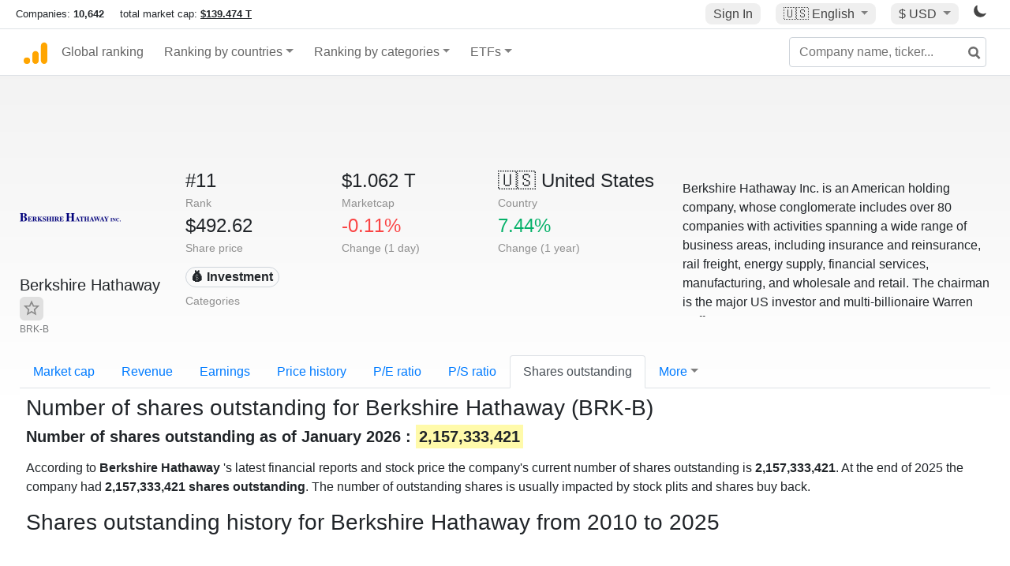

--- FILE ---
content_type: text/html; charset=UTF-8
request_url: https://companiesmarketcap.com/berkshire-hathaway/shares-outstanding/
body_size: 10623
content:
<!DOCTYPE html>
<html lang="en-US">
<head>
<title>Berkshire Hathaway  (BRK-B) - Shares outstanding</title>
<meta charset="utf-8"/>
<link rel="shortcut icon" href="https://companiesmarketcap.com/favicon.ico" type="image/x-icon">
<link rel="apple-touch-icon" sizes="57x57" href="/img/icons/apple-icon-57x57.png">
<link rel="apple-touch-icon" sizes="60x60" href="/img/icons/apple-icon-60x60.png">
<link rel="apple-touch-icon" sizes="72x72" href="/img/icons/apple-icon-72x72.png">
<link rel="apple-touch-icon" sizes="76x76" href="/img/icons/apple-icon-76x76.png">
<link rel="apple-touch-icon" sizes="114x114" href="/img/icons/apple-icon-114x114.png">
<link rel="apple-touch-icon" sizes="120x120" href="/img/icons/apple-icon-120x120.png">
<link rel="apple-touch-icon" sizes="144x144" href="/img/icons/apple-icon-144x144.png">
<link rel="apple-touch-icon" sizes="152x152" href="/img/icons/apple-icon-152x152.png">
<link rel="apple-touch-icon" sizes="180x180" href="/img/icons/apple-icon-180x180.png">
<link rel="icon" type="image/png" sizes="192x192" href="/img/icons/android-icon-192x192.png">
<link rel="icon" type="image/png" sizes="32x32" href="/img/icons/favicon-32x32.png">
<link rel="icon" type="image/png" sizes="96x96" href="/img/icons/favicon-96x96.png">
<link rel="icon" type="image/png" sizes="16x16" href="/img/icons/favicon-16x16.png">
<link rel="manifest" href="/img/icons/manifest.json">
<link rel="alternate" hreflang="de" href="https://companiesmarketcap.com/de/berkshire-hathaway/ausstehende-aktien/" />
<link rel="alternate" hreflang="fr" href="https://companiesmarketcap.com/fr/berkshire-hathaway/actions-en-circulation/" />
<link rel="alternate" hreflang="en-US" href="https://companiesmarketcap.com/berkshire-hathaway/shares-outstanding/" />
<link rel="alternate" hreflang="en-IE" href="https://companiesmarketcap.com/eur/berkshire-hathaway/shares-outstanding/" />
<link rel="alternate" hreflang="en-IN" href="https://companiesmarketcap.com/inr/berkshire-hathaway/shares-outstanding/" />
<link rel="alternate" hreflang="en-GB" href="https://companiesmarketcap.com/gbp/berkshire-hathaway/shares-outstanding/" />
<link rel="alternate" hreflang="en-CA" href="https://companiesmarketcap.com/cad/berkshire-hathaway/shares-outstanding/" />
<link rel="alternate" hreflang="en-AU" href="https://companiesmarketcap.com/aud/berkshire-hathaway/shares-outstanding/" />
<link rel="alternate" hreflang="en-NZ" href="https://companiesmarketcap.com/nzd/berkshire-hathaway/shares-outstanding/" />
<link rel="alternate" hreflang="en-HK" href="https://companiesmarketcap.com/hkd/berkshire-hathaway/shares-outstanding/" />
<link rel="alternate" hreflang="en-SG" href="https://companiesmarketcap.com/sgd/berkshire-hathaway/shares-outstanding/" />
<link rel="canonical" href="https://companiesmarketcap.com/berkshire-hathaway/shares-outstanding/" />
<meta property="og:url" content="https://companiesmarketcap.com/berkshire-hathaway/shares-outstanding/" />
<meta name="robots" content="INDEX,FOLLOW" />
<meta name="msapplication-TileColor" content="#ffffff">
<meta name="msapplication-TileImage" content="/img/icons/ms-icon-144x144.png">
<meta name="theme-color" content="#ffffff">
<meta name="viewport" content="width=device-width, initial-scale=1.0">
<meta http-equiv="content-language" content="en-US">
<meta property="og:title" content="Berkshire Hathaway  (BRK-B) - Shares outstanding"><meta property="og:type" content="website" />
<meta property="og:description" content="Current and historical shares outstanding count for Berkshire Hathaway  (BRK-B).">
<meta property="og:image" content="https://companiesmarketcap.com/logo.png">
<meta name="description" content="Current and historical shares outstanding count for Berkshire Hathaway  (BRK-B).">
<link rel="stylesheet" type="text/css" href="/bt-replacement.css?v=9">
<link rel="stylesheet" type="text/css" href="/css/style.css?v=343">
<script>
current_locale = "usd";
current_locale_path = "";

current_marketcap_path = "marketcap";
</script>

<script async src="https://cdn.fuseplatform.net/publift/tags/2/3432/fuse.js"></script></head>
<body class="cmkt" id="cmkt">

<div class="row site-header-row">
    <div class="site-header">
        <span style="display: inline-flex; margin-top: 2px;">
                <span class="max-width-720px-hidden">
                        Companies: <span class="font-weight-bold">10,642</span> &nbsp;&nbsp;&nbsp;
                        total market cap: <span class="font-weight-bold"><a class="total-mcap-link" href="/total-marketcap/">$139.474 T</a></span>
                </span>
        </span>
        <div class="header-actions">
                                        <a class="header-button sign-in-button sign-in" href="#">Sign In</a>
                                

                <div class="dropdown currency-dropdown">
                        <a href="#" class="header-button dropdown-toggle" id="languageDropdown" data-toggle="dropdown" aria-haspopup="true" aria-expanded="false">
                        🇺🇸 <span class="responsive-shown-inline">EN</span><span class="responsive-hidden">English</span>                        </a>
                        <div class="dropdown-menu currency-menu" aria-labelledby="languageDropdown">
                                <a class="dropdown-item" onclick="document.cookie = 'pref_language=DE;  max-age=91536000000; path=/;';" href="/de/berkshire-hathaway/ausstehende-aktien/">🇩🇪 Deutsch</a><a class="dropdown-item" onclick="document.cookie = 'pref_language=FR;  max-age=91536000000; path=/;';" href="/fr/berkshire-hathaway/actions-en-circulation/">🇫🇷 Français</a>                        </div>
                </div>

                <div class="dropdown currency-dropdown">
                        <a href="#" class="header-button dropdown-toggle" id="currencyDropdown" data-toggle="dropdown" aria-haspopup="true" aria-expanded="false">
                        $ USD                        </a>
                        <div class="dropdown-menu currency-menu" aria-labelledby="currencyDropdown">
                                <a class="dropdown-item" onclick="document.cookie = 'pref_currency=EUR;  max-age=91536000000; path=/;';" href="/eur/berkshire-hathaway/shares-outstanding/"><span class="symbol">€</span><span class="currency-code">EUR</span><span class="currency-flag">🇪🇺</span></a><a class="dropdown-item" onclick="document.cookie = 'pref_currency=INR;  max-age=91536000000; path=/;';" href="/inr/berkshire-hathaway/shares-outstanding/"><span class="symbol">₹</span><span class="currency-code">INR</span><span class="currency-flag">🇮🇳</span></a><a class="dropdown-item" onclick="document.cookie = 'pref_currency=GBP;  max-age=91536000000; path=/;';" href="/gbp/berkshire-hathaway/shares-outstanding/"><span class="symbol">£</span><span class="currency-code">GBP</span><span class="currency-flag">🇬🇧</span></a><a class="dropdown-item" onclick="document.cookie = 'pref_currency=CAD;  max-age=91536000000; path=/;';" href="/cad/berkshire-hathaway/shares-outstanding/"><span class="symbol">$</span><span class="currency-code">CAD</span><span class="currency-flag">🇨🇦</span></a><a class="dropdown-item" onclick="document.cookie = 'pref_currency=AUD;  max-age=91536000000; path=/;';" href="/aud/berkshire-hathaway/shares-outstanding/"><span class="symbol">$</span><span class="currency-code">AUD</span><span class="currency-flag">🇦🇺</span></a><a class="dropdown-item" onclick="document.cookie = 'pref_currency=NZD;  max-age=91536000000; path=/;';" href="/nzd/berkshire-hathaway/shares-outstanding/"><span class="symbol">$</span><span class="currency-code">NZD</span><span class="currency-flag">🇳🇿</span></a><a class="dropdown-item" onclick="document.cookie = 'pref_currency=HKD;  max-age=91536000000; path=/;';" href="/hkd/berkshire-hathaway/shares-outstanding/"><span class="symbol">$</span><span class="currency-code">HKD</span><span class="currency-flag">🇭🇰</span></a><a class="dropdown-item" onclick="document.cookie = 'pref_currency=SGD;  max-age=91536000000; path=/;';" href="/sgd/berkshire-hathaway/shares-outstanding/"><span class="symbol">$</span><span class="currency-code">SGD</span><span class="currency-flag">🇸🇬</span></a>                        </div>
                </div>
		
                

		<a href="#" class="dark-hidden" id="light-off-btn" title="change to dark mode">
			<svg xmlns="http://www.w3.org/2000/svg" viewBox="0 70 1000 1000" width="16" height="16">
				<path d="M525.3,989.5C241.2,989.5,10,758.3,10,474.1c0-196.8,109.6-373.6,285.9-461.4c7.9-3.9,17.5-2.4,23.7,3.8c6.2,6.2,7.9,15.8,4,23.7c-32.2,65.4-48.5,135.7-48.5,208.9c0,261.4,212.7,474.1,474.1,474.1c74,0,145-16.7,211-49.5c7.9-3.9,17.5-2.4,23.7,3.8c6.3,6.3,7.9,15.8,3.9,23.7C900.5,879,723.3,989.5,525.3,989.5z"></path>
			</svg>
		</a>
		<a href="#" class="dark-shown" id="light-on-btn" title="change to light mode">
			<svg xmlns="http://www.w3.org/2000/svg" viewBox="10 10 220 220" width="16" height="16">
				<path d="M120,189.697c-38.492,0-69.696-31.205-69.696-69.697S81.508,50.303,120,50.303c38.494,0,69.699,31.205,69.699,69.697 S158.494,189.697,120,189.697z M203.975,140L240,120l-36.025-20V140z M36.025,100L0,120l36.025,20V100z M120,240l20-36.025h-40 L120,240z M120,0l-20,36.025h40L120,0z M46.481,165.238l-11.333,39.615l39.616-11.33L46.481,165.238z M165.238,46.477l28.283,28.285 l11.332-39.613L165.238,46.477z M35.148,35.148L46.48,74.762l28.283-28.285L35.148,35.148z M165.238,193.523l39.615,11.33 l-11.332-39.615L165.238,193.523z"/>
			</svg>
		</a>
        </div>
    </div>
</div>
<nav class="navbar nav-bar-companiesmarketcap navbar-expand-lg navbar-light">
  <div class="navbar-collapse-container">
  <button class="navbar-toggler" type="button" data-toggle="collapse" data-target="#navbarSupportedContent" aria-controls="navbarSupportedContent" aria-expanded="false" aria-label="Toggle navigation">
    <span class="navbar-toggler-icon"></span>
  </button>

    <form class="search-form form-inline">
      <input id="search-input" class="form-control search-input" type="search" placeholder="Company name, ticker..." aria-label="Company name, ticker..." autocomplete="off">
      <button onclick="return false;" class="btn-search" type="submit" disabled=""><svg xmlns="http://www.w3.org/2000/svg" viewBox="0 0 14 14" width="18" height="18"><g stroke-width="2" stroke="#6c6c6c" fill="none"><path d="M11.29 11.71l-4-4"></path><circle cx="5" cy="5" r="4"></circle></g></svg></button>
      <div id="typeahead-search-results" class="typeahead-search-results"></div>
    </form>

  <div class="collapse navbar-collapse" id="navbarSupportedContent">

    <a href="/" title="CompaniesMarketCap.com - companies ranked by market capitalization" class="responsive-hidden">
	<div class="companiesmarketcap-logo"></div>
    </a>
    <ul class="navbar-nav">
      <li class="nav-item">
        <a class="nav-link nav-link-companiesmarketcap" href="/">Global ranking</a>
      </li>
      <li class="nav-item dropdown megamenu-li">
       <a class="nav-link nav-link-companiesmarketcap dropdown-toggle" href="#" id="dropdown-countries" data-toggle="dropdown" aria-haspopup="true" aria-expanded="false">Ranking by countries</a>
       <div class="dropdown-menu megamenu" aria-labelledby="dropdown-countries">
        <div class="row">
         <div class="col-sm-6 col-lg-3">
          <h5>America</h5>
          <a class="dropdown-item" href="/usa/largest-companies-in-the-usa-by-market-cap/">🇺🇸 United States</a>
          <a class="dropdown-item" href="/canada/largest-companies-in-canada-by-market-cap/">🇨🇦 Canada</a>
          <a class="dropdown-item" href="/mexico/largest-companies-in-mexico-by-market-cap/">🇲🇽 Mexico</a>
          <a class="dropdown-item" href="/brazil/largest-companies-in-brazil-by-market-cap/">🇧🇷 Brazil</a>
          <a class="dropdown-item" href="/chile/largest-companies-in-chile-by-market-cap/">🇨🇱 Chile</a>
         </div>
         <div class="col-sm-6 col-lg-3 border-left">
          <h5>Europe</h5>
          <a class="dropdown-item" href="/european-union/largest-companies-in-the-eu-by-market-cap/">🇪🇺 European Union</a>
          <a class="dropdown-item" href="/germany/largest-companies-in-germany-by-market-cap/">🇩🇪 Germany</a>
          <a class="dropdown-item" href="/united-kingdom/largest-companies-in-the-uk-by-market-cap/">🇬🇧 United Kingdom</a>
          <a class="dropdown-item" href="/france/largest-companies-in-france-by-market-cap/">🇫🇷 France</a>
          <a class="dropdown-item" href="/spain/largest-companies-in-spain-by-market-cap/">🇪🇸 Spain</a>
          <a class="dropdown-item" href="/netherlands/largest-companies-in-the-netherlands-by-market-cap/">🇳🇱 Netherlands</a>
          <a class="dropdown-item" href="/sweden/largest-companies-in-sweden-by-market-cap/">🇸🇪 Sweden</a>
          <a class="dropdown-item" href="/italy/largest-companies-in-italy-by-market-cap/">🇮🇹 Italy</a>
          <a class="dropdown-item" href="/switzerland/largest-companies-in-switzerland-by-market-cap/">🇨🇭 Switzerland</a>
          <a class="dropdown-item" href="/poland/largest-companies-in-poland-by-market-cap/">🇵🇱 Poland</a>
          <a class="dropdown-item" href="/finland/largest-companies-in-finland-by-market-cap/">🇫🇮 Finland</a>
         </div>
         <div class="col-sm-6 col-lg-3 border-left">
          <h5>Asia</h5>
          <a class="dropdown-item" href="/china/largest-companies-in-china-by-market-cap/">🇨🇳 China</a>
          <a class="dropdown-item" href="/japan/largest-companies-in-japan-by-market-cap/">🇯🇵 Japan</a>
          <a class="dropdown-item" href="/south-korea/largest-companies-in-south-korea-by-market-cap/">🇰🇷 South Korea</a>
          <a class="dropdown-item" href="/hong-kong/largest-companies-in-hong-kong-by-market-cap/">🇭🇰 Hong Kong</a>
          <a class="dropdown-item" href="/singapore/largest-companies-in-singapore-by-market-cap/">🇸🇬 Singapore</a>
          <a class="dropdown-item" href="/indonesia/largest-companies-in-indonesia-by-market-cap/">🇮🇩 Indonesia</a>
          <a class="dropdown-item" href="/india/largest-companies-in-india-by-market-cap/">🇮🇳 India</a>
          <a class="dropdown-item" href="/malaysia/largest-companies-in-malaysia-by-market-cap/">🇲🇾 Malaysia</a>
          <a class="dropdown-item" href="/taiwan/largest-companies-in-taiwan-by-market-cap/">🇹🇼 Taiwan</a>
          <a class="dropdown-item" href="/thailand/largest-companies-in-thailand-by-market-cap/">🇹🇭 Thailand</a>
          <a class="dropdown-item" href="/vietnam/largest-companies-in-vietnam-by-market-cap/">🇻🇳 Vietnam</a>

         </div>
         <div class="col-sm-6 col-lg-3 border-left">
          <h5>Others</h5>
          <a class="dropdown-item" href="/australia/largest-companies-in-australia-by-market-cap/">🇦🇺 Australia</a>
          <a class="dropdown-item" href="/new-zealand/largest-companies-in-new-zealand-by-market-cap/">🇳🇿 New Zealand</a>
          <a class="dropdown-item" href="/israel/largest-companies-in-israel-by-market-cap/">🇮🇱 Israel</a>
          <a class="dropdown-item" href="/saudi-arabia/largest-companies-in-saudi-arabia-by-market-cap/">🇸🇦 Saudi Arabia</a>
          <a class="dropdown-item" href="/turkey/largest-companies-in-turkey-by-market-cap/">🇹🇷 Turkey</a>
          <a class="dropdown-item" href="/russia/largest-companies-in-russia-by-market-cap/">🇷🇺 Russia</a>
          <a class="dropdown-item" href="/south-africa/largest-companies-in-south-africa-by-market-cap/">🇿🇦 South Africa</a>
          <a class="dropdown-item" href="/all-countries/"><strong>&#x3E;&#x3E; All Countries</strong></a>
         </div>
        </div>
       </div>
      </li>
      <li class="nav-item dropdown megamenu-li">
       <a class="nav-link nav-link-companiesmarketcap dropdown-toggle" href="#" id="dropdown-categories" data-toggle="dropdown" aria-haspopup="true" aria-expanded="false">Ranking by categories</a>
       <div class="dropdown-menu megamenu" aria-labelledby="dropdown-categories">
        <div class="row">
         <div class="col-sm-6 col-lg-3">
          <a class="dropdown-item" href="/assets-by-market-cap/">🏆 All assets by Market Cap</a>
          <a class="dropdown-item" href="/automakers/largest-automakers-by-market-cap/">🚗 Automakers</a>
          <a class="dropdown-item" href="/airlines/largest-airlines-by-market-cap/">✈️  Airlines</a>
          <a class="dropdown-item" href="/airports/largest-airport-operating-companies-by-market-cap/">🛫 Airports</a>
          <a class="dropdown-item" href="/aircraft-manufacturers/largest-aircraft-manufacturers-by-market-cap/">✈️  Aircraft manufacturers</a>
          <a class="dropdown-item" href="/banks/largest-banks-by-market-cap/">🏦 Banks</a>
          <a class="dropdown-item" href="/hotels/largest-hotel-companies-by-market-cap/">🏨 Hotels</a>
          <a class="dropdown-item" href="/pharmaceuticals/largest-pharmaceutical-companies-by-market-cap/">💊 Pharmaceuticals</a>
          <a class="dropdown-item" href="/e-commerce/largest-e-commerce-companies-by-market-cap/">🛒 E-Commerce</a>
          <a class="dropdown-item" href="/healthcare/largest-healthcare-companies-by-market-cap/">⚕️ Healthcare</a>
         </div>
         <div class="col-sm-6 col-lg-3 border-left">
          <a class="dropdown-item" href="/delivery-services/largest-delivery-companies-by-market-cap/">📦 Courier services</a>
          <a class="dropdown-item" href="/media-press/largest-media-and-press-companies-by-market-cap/">📰 Media/Press</a>
          <a class="dropdown-item" href="/alcoholic-beverages/largest-alcoholic-beverage-companies-by-market-cap/">🍷 Alcoholic beverages</a>
          <a class="dropdown-item" href="/beverages/largest-beverage-companies-by-market-cap/">🥤 Beverages</a>
          <a class="dropdown-item" href="/clothing/largest-clothing-companies-by-market-cap/">👚 Clothing</a>
          <a class="dropdown-item" href="/mining/largest-mining-companies-by-market-cap/">⛏️ Mining</a>
          <a class="dropdown-item" href="/railways/largest-railways-companies-by-market-cap/">🚂 Railways</a>
          <a class="dropdown-item" href="/insurance/largest-insurance-companies-by-market-cap/">🏦 Insurance</a>
          <a class="dropdown-item" href="/real-estate/largest-real-estate-companies-by-market-cap/">🏠 Real estate</a>
         </div>
         <div class="col-sm-6 col-lg-3 border-left">
          <a class="dropdown-item" href="/ports/largest-port-operating-companies-by-market-cap/">⚓ Ports</a>
          <a class="dropdown-item" href="/professional-services/largest-professional-service-companies-by-market-cap/">💼 Professional services</a>
          <a class="dropdown-item" href="/food/largest-food-companies-by-market-cap/">🍴 Food</a>
          <a class="dropdown-item" href="/restaurant-chains/largest-restaurant-chain-companies-by-market-cap/">🍔 Restaurant chains</a>
          <a class="dropdown-item" href="/software/largest-software-companies-by-market-cap/">‍💻 Software</a>
          <a class="dropdown-item" href="/semiconductors/largest-semiconductor-companies-by-market-cap/">📟 Semiconductors</a>
          <a class="dropdown-item" href="/tobacco/largest-tobacco-companies-by-market-cap/"> 🚬 Tobacco</a>
          <a class="dropdown-item" href="/financial-services/largest-financial-service-companies-by-market-cap/">💳 Financial services</a>
          <a class="dropdown-item" href="/oil-gas/largest-oil-and-gas-companies-by-market-cap/">🛢 Oil&amp;Gas</a>
          <a class="dropdown-item" href="/electricity/largest-electricity-companies-by-market-cap/">🔋 Electricity</a>
         </div>
         <div class="col-sm-6 col-lg-3 border-left">
          <a class="dropdown-item" href="/chemicals/largest-chemical-companies-by-market-cap/">🧪 Chemicals</a>
          <a class="dropdown-item" href="/investment/largest-investment-companies-by-market-cap/">💰 Investment</a>
          <a class="dropdown-item" href="/telecommunication/largest-telecommunication-companies-by-market-cap/">📡 Telecommunication</a>
          <a class="dropdown-item" href="/retail/largest-retail-companies-by-market-cap/">🛍️ Retail</a>
          <a class="dropdown-item" href="/internet/largest-internet-companies-by-market-cap/">🖥️ Internet</a>
          <a class="dropdown-item" href="/construction/largest-construction-companies-by-market-cap/">🏗 Construction</a>
          <a class="dropdown-item" href="/video-games/largest-video-game-companies-by-market-cap/">🎮 Video Game</a>
          <a class="dropdown-item" href="/tech/largest-tech-companies-by-market-cap/">💻 Tech</a>
          <a class="dropdown-item" href="/artificial-intelligence/largest-ai-companies-by-marketcap/">🦾 AI</a>
          <a class="dropdown-item" href="/all-categories/"><strong>&#x3E;&#x3E; All Categories</strong></a>
         </div>
      </div>
      </div>
    </li>

      <li class="nav-item dropdown megamenu-li">
       <a class="nav-link nav-link-companiesmarketcap dropdown-toggle" href="#" id="dropdown-categories" data-toggle="dropdown" aria-haspopup="true" aria-expanded="false">ETFs</a>
       <div class="dropdown-menu megamenu" aria-labelledby="dropdown-categories">
        <div class="row">
         <div class="col-sm-6 col-lg-3">
          <a class="dropdown-item" href="/etfs/largest-etfs-by-marketcap/">🏆 All ETFs</a>
          <a class="dropdown-item" href="/bond-etfs/largest-bond-etfs-by-marketcap/">🏛️ Bond ETFs</a>
          <a class="dropdown-item" href="/dividend-and-income-etfs/largest-dividend-etfs-by-marketcap/">％ Dividend ETFs</a>
          <a class="dropdown-item" href="/bitcoin-etfs/largest-bitcoin-etfs-by-marketcap/">₿ Bitcoin ETFs</a>
          <a class="dropdown-item" href="/ethereum-etfs/largest-ethereum-etfs-by-marketcap/">♢ Ethereum ETFs</a>
          <a class="dropdown-item" href="/cryptocurrency-etfs/largest-crypto-etfs-by-marketcap/">🪙 Crypto Currency ETFs</a>

          <a class="dropdown-item" href="/gold-etfs/largest-gold-etfs-by-marketcap/">🥇 Gold ETFs &amp; ETCs</a>
          <a class="dropdown-item" href="/silver-etfs/largest-silver-etfs-by-marketcap/">🥈 Silver ETFs &amp; ETCs</a>
          <a class="dropdown-item" href="/oil-etfs/largest-oil-etfs-by-marketcap/">🛢️ Oil ETFs &amp; ETCs</a>
          <a class="dropdown-item" href="/commodities-etfs/largest-commodities-etfs-by-marketcap/">🌽 Commodities ETFs &amp; ETNs</a>

          <a class="dropdown-item" href="/emerging-markets-etfs/largest-emerging-markets-etfs-by-marketcap/">📈 Emerging Markets ETFs</a>
          <a class="dropdown-item" href="/small-cap-etfs/largest-small-cap-etfs-by-marketcap/">📉 Small-Cap ETFs</a>
          <a class="dropdown-item" href="/low-volatility-etfs/largest-low-volatility-etfs-by-marketcap/">🛟 Low volatility ETFs</a>
          <a class="dropdown-item" href="/inverse-etfs/largest-inverse-etfs-by-marketcap/">🔄 Inverse/Bear ETFs</a>
          <a class="dropdown-item" href="/leveraged-etfs/largest-leveraged-etfs-by-marketcap/">⬆️ Leveraged ETFs</a>
         </div>
         <div class="col-sm-6 col-lg-3 border-left">
          <a class="dropdown-item" href="/global-etfs/largest-global-etfs-by-marketcap/">🌎 Global/World ETFs</a>
          <a class="dropdown-item" href="/usa-etfs/largest-us-etfs-by-marketcap/">🇺🇸 USA ETFs</a>
          <a class="dropdown-item" href="/sp500-etfs/largest-sp500-etfs-by-marketcap/">🇺🇸 S&amp;P 500 ETFs</a>
          <a class="dropdown-item" href="/dow-jones-etfs/largest-dow-jones-etfs-by-marketcap/">🇺🇸 Dow Jones ETFs</a>
          <a class="dropdown-item" href="/europe-etfs/largest-europe-etfs-by-marketcap/">🇪🇺 Europe ETFs</a>
          <a class="dropdown-item" href="/china-etfs/largest-china-etfs-by-marketcap/">🇨🇳 China ETFs</a>
          <a class="dropdown-item" href="/japan-etfs/largest-japan-etfs-by-marketcap/">🇯🇵 Japan ETFs</a>
          <a class="dropdown-item" href="/india-etfs/largest-india-etfs-by-marketcap/">🇮🇳 India ETFs</a>
          <a class="dropdown-item" href="/united-kingdom-etfs/largest-uk-etfs-by-marketcap/">🇬🇧 UK ETFs</a>
          <a class="dropdown-item" href="/germany-etfs/largest-germany-etfs-by-marketcap/">🇩🇪 Germany ETFs</a>
          <a class="dropdown-item" href="/france-etfs/largest-france-etfs-by-marketcap/">🇫🇷 France ETFs</a>
         </div>
         <div class="col-sm-6 col-lg-3 border-left">
          <a class="dropdown-item" href="/mining-etfs/largest-mining-etfs-by-marketcap/">⛏️ Mining ETFs</a>
          <a class="dropdown-item" href="/gold-mining-etfs/largest-gold-mining-etfs-by-marketcap/">⛏️ Gold Mining ETFs</a>
          <a class="dropdown-item" href="/silver-mining-etfs/largest-silver-mining-etfs-by-marketcap/">⛏️ Silver Mining ETFs</a>
          <a class="dropdown-item" href="/biotech-etfs/largest-biotech-etfs-by-marketcap/">🧬 Biotech ETFs</a>
          <a class="dropdown-item" href="/tech-etfs/largest-tech-etfs-by-marketcap/">👩‍💻 Tech ETFs</a>
          <a class="dropdown-item" href="/real-estate-etfs/largest-real-estate-etfs-by-marketcap/">🏠 Real Estate ETFs</a>
          <a class="dropdown-item" href="/healthcare-etfs/largest-healthcare-etfs-by-marketcap/">⚕️ Healthcare ETFs</a>
          <a class="dropdown-item" href="/energy-etfs/largest-energy-etfs-by-marketcap/">⚡ Energy ETFs</a>
          <a class="dropdown-item" href="/renewable-energy-etfs/largest-clean-energy-etfs-by-marketcap/">🌞 Renewable Energy ETFs</a>
          <a class="dropdown-item" href="/insurance-etfs/largest-insurance-etfs-by-marketcap/">🛡️ Insurance ETFs</a>
          <a class="dropdown-item" href="/water-etfs/largest-water-etfs-by-marketcap/">🚰 Water ETFs</a>
          <a class="dropdown-item" href="/food-and-beverage-etfs/largest-food-and-beverage-etfs-by-marketcap/">🍴 Food &amp; Beverage ETFs</a>
          <a class="dropdown-item" href="/socially-responsible-etfs/largest-socially-responsible-etfs-by-marketcap/">🌱 Socially Responsible ETFs</a>

         </div>
         <div class="col-sm-6 col-lg-3 border-left">
            <a class="dropdown-item" href="/infrastructure-etfs/largest-infrastructure-etfs-by-marketcap/">🛣️ Infrastructure ETFs</a>
            <a class="dropdown-item" href="/innovation-etfs/largest-innovation-etfs-by-marketcap/">💡 Innovation ETFs</a>
            <a class="dropdown-item" href="/semiconductors-etfs/largest-semiconductors-etfs-by-marketcap/">📟 Semiconductors ETFs</a>
            <a class="dropdown-item" href="/aerospace-defense-etfs/largest-aerospace-and-defense-etfs-by-marketcap/">🚀 Aerospace &amp; Defense ETFs</a>
            <a class="dropdown-item" href="/cybersecurity-etfs/largest-cybersecurity-etfs-by-marketcap/">🔒 Cybersecurity ETFs</a>
            <a class="dropdown-item" href="/artificial-intelligence-etfs/largest-ai-etfs-by-marketcap/">🦾 Artificial Intelligence ETFs</a>
         </div>
      </li>
      <li class="nav-item dropdown megamenu-li max-width-650px-shown">
        <a class="nav-link nav-link-companiesmarketcap" href="/watchlist/"><img class="fav-icon dark-shown" alt="favorite icon" src="/img/fav.svg?v=3"><img class="fav-icon dark-hidden" alt="favorite icon" src="/img/fav4.svg?v=3"> Watchlist</a>
        <a class="nav-link nav-link-companiesmarketcap" href="/account/"><img class="account-icon dark-shown" alt="favorite icon" src="/img/account.svg?v=3"><img class="account-icon dark-hidden" alt="favorite icon" src="/img/account4.svg?v=3"> Account</a>
      </li>
    
    </ul>    </div>
  </div>
</nav>


<div align="center">
<div style="min-height:90px;"><div data-fuse="23022329499"></div> <div class="recoverub-container hidden"></div> </div></div>

<div class="table-container">
    <div class="row">
        <div class="col-lg-2">
	    <div class="company-logo-container">
		<img loading="lazy" class="company-profile-logo" title="Berkshire Hathaway  Logo" alt="Berkshire Hathaway  Logo" src="/img/company-logos/256/BRK-B.webp" data-img-path="/img/company-logos/256/BRK-B.webp" data-img-dark-path="/img/company-logos/256/BRK-B_BIG.D.webp">            </div>
            <div class="company-title-container">
	    	<div class="company-name long-company-name">Berkshire Hathaway  <button class="fav-btn" href="#" data-type="company" data-id="10"><img alt="favorite icon" src="/img/fav3.svg?v3" data-id="10"></button>            </div>
            	<div class="company-code">BRK-B</div>
	    </div>
        </div>
        <div class="col-lg-6">
	    <div class="row">
		    <div class="info-box"><div class="line1">#11</div><div class="line2">Rank</div></div>
		    <div class="info-box"><div class="line1">$1.062 T</div><div class="line2">Marketcap</div></div>
		    <div class="info-box"><div class="line1"><a href="/usa/largest-companies-in-the-usa-by-market-cap/">🇺🇸<span class="responsive-hidden"> United States</span></a></div><div class="line2">Country</div></div>
	    </div>
	    <div class="row">
		    <div class="info-box"><div class="line1">$492.62</div><div class="line2">Share price</div></div>
		    <div class="info-box"><div class="line1"><span class="percentage-red">-0.11%</span></div><div class="line2">Change (1 day)</div></div>
		    <div class="info-box"><div class="line1"><span class="percentage-green">7.44%</span></div><div class="line2">Change (1 year)</div></div>
	    </div>
<div class="info-box categories-box">
<div class="line1">
<a href="/investment/largest-investment-companies-by-market-cap/" class="badge badge-light category-badge">💰 Investment</a></div>
<div class="line2">Categories</div>
</div>

        </div>

	        <div class="col-lg-4 company-description">
		<p>Berkshire Hathaway Inc. is an American holding company, whose conglomerate includes over 80 companies with activities spanning a wide range of business areas, including insurance and reinsurance, rail freight, energy supply, financial services, manufacturing, and wholesale and retail. The chairman is the major US investor and multi-billionaire Warren Buffett.</p>	</div>
	    </div>

    <ul class="profile-nav nav nav-tabs mt-4">
  <li class="nav-item">          <a class="nav-link" href="/berkshire-hathaway/marketcap/">Market cap</a>  </li>  <li class="nav-item">          <a class="nav-link" href="/berkshire-hathaway/revenue/">Revenue</a>  </li>  <li class="nav-item">          <a class="nav-link" href="/berkshire-hathaway/earnings/">Earnings</a>  </li>  <li class="nav-item">          <a class="nav-link tab-medium-hide" href="/berkshire-hathaway/stock-price-history/">Price history</a>  </li>  <li class="nav-item">          <a class="nav-link tab-medium-hide" href="/berkshire-hathaway/pe-ratio/">P/E ratio</a>  </li>  <li class="nav-item">          <a class="nav-link tab-medium-hide" href="/berkshire-hathaway/ps-ratio/">P/S ratio</a>  </li>  <li class="nav-item">          <a class="nav-link active" href="/berkshire-hathaway/shares-outstanding/">Shares outstanding</a>  </li>  <li class="nav-item dropdown position-relative">
    <a class="nav-link dropdown-toggle" data-toggle="dropdown" href="#" role="button" aria-haspopup="true" aria-expanded="false">More</a>
    <div class="dropdown-menu profile-dropdown">
        <a class="dropdown-item tab-medium-show" href="/berkshire-hathaway/stock-price-history/">Price history</a>
<a class="dropdown-item tab-medium-show" href="/berkshire-hathaway/pe-ratio/">P/E ratio</a>
<a class="dropdown-item tab-medium-show" href="/berkshire-hathaway/ps-ratio/">P/S ratio</a>
<a class="dropdown-item" href="/berkshire-hathaway/pb-ratio/">P/B ratio</a>
<a class="dropdown-item" href="/berkshire-hathaway/operating-margin/">Operating margin</a>
<a class="dropdown-item" href="/berkshire-hathaway/eps/">EPS</a>
<a class="dropdown-item" href="/berkshire-hathaway/stock-splits/">Stock Splits</a>
<a class="dropdown-item" href="/berkshire-hathaway/total-assets/">Total assets</a>
<a class="dropdown-item" href="/berkshire-hathaway/total-liabilities/">Total liabilities</a>
<a class="dropdown-item" href="/berkshire-hathaway/total-debt/">Total debt</a>
<a class="dropdown-item" href="/berkshire-hathaway/cash-on-hand/">Cash on Hand</a>
<a class="dropdown-item" href="/berkshire-hathaway/net-assets/">Net Assets</a>    </div>
  </li>
</ul>

    <div class="profile-container pt-3">

	<h1>Number of shares outstanding for Berkshire Hathaway  (BRK-B)</h1>
                	<h2><strong>Number of shares outstanding as of January 2026 : <span class="background-ya">2,157,333,421</span></strong></h2>
        
	<p class="mt-2">
	According to <strong>Berkshire Hathaway </strong>'s latest financial reports and stock price the company's current number of shares outstanding is <strong>2,157,333,421</strong>.  At the end of 2025 the company had <strong>2,157,333,421 shares outstanding</strong>.  The number of outstanding shares is usually impacted by stock plits and shares buy back. 	</p>
    <div>
        <h2 class="big">Shares outstanding history for Berkshire Hathaway  from 2010 to 2025</h2>
        <svg id="marketcapchart" class="companiesmarketcap-chart" height="550" width="100%" xmlns:svg="http://www.w3.org/2000/svg" xmlns="http://www.w3.org/2000/svg"></svg>
    </div>
    <div style="overflow-y: scroll;">

<div align="center" style="margin-bottom: 10px;margin-top: 10px;"><!-- GAM 71161633/JWSRV_companiesmarketcap/comp_incontent_1 -->
<div data-fuse="23022329508"></div></div>	<h3>Shares Outstanding at the end of each year</h3>
	    <table class="table" style="width:100%">
	        <thead>
	            <tr>
	                <th>Year</th>
                        <th>Shares Outstanding</th>
                        <th>Change</th>
                    </tr>
                </thead>
	        <tbody>
<tr><td>2025</td><td>2.15 B</td><td class="percentage-green">0.11%</td></tr><tr><td>2024</td><td>2.15 B</td><td class="percentage-red">-0.71%</td></tr><tr><td>2023</td><td>2.17 B</td><td class="percentage-red">-1.36%</td></tr><tr><td>2022</td><td>2.20 B</td><td class="percentage-red">-2.4%</td></tr><tr><td>2021</td><td>2.25 B</td><td class="percentage-red">-5.27%</td></tr><tr><td>2020</td><td>2.38 B</td><td class="percentage-red">-2.84%</td></tr><tr><td>2019</td><td>2.44 B</td><td class="percentage-red">-0.64%</td></tr><tr><td>2018</td><td>2.46 B</td><td class="percentage-red">-0.07%</td></tr><tr><td>2017</td><td>2.46 B</td><td class="percentage-green">0.05%</td></tr><tr><td>2016</td><td>2.46 B</td><td class="percentage-green">0.04%</td></tr><tr><td>2015</td><td>2.46 B</td><td class="percentage-green">0.05%</td></tr><tr><td>2014</td><td>2.46 B</td><td class="percentage-red">-0.07%</td></tr><tr><td>2013</td><td>2.46 B</td><td class="percentage-red">-0.51%</td></tr><tr><td>2012</td><td>2.47 B</td><td class="percentage-green">0.05%</td></tr><tr><td>2011</td><td>2.47 B</td><td class="percentage-green">0.22%</td></tr><tr><td>2010</td><td>2.47 B</td><td></td></tr>                </tbody>
	    </table>



<div align="center" style="margin-bottom: 10px;margin-top: 10px;"><!-- GAM 71161633/JWSRV_companiesmarketcap/comp_incontent_1 -->
<div data-fuse="23022329508"></div></div><h3>Shares Outstanding for similar companies or competitors</h3><div style="overflow-y: scroll;">    <table class="table w-100">        <thead>                <tr>                    <th>Company</th>                        <th>Shares Outstanding</th>                        <th><span class="responsive-hidden">difference</span><span class="responsive-shown">diff.</span></th>                        <th>Country</th>                    </tr>                </thead>                <tbody><tr><td class="name-td"><a href="/blackrock/shares-outstanding/"><div class="float-left pt-1"><img loading="lazy" class="company-logo" alt="Berkshire Hathaway  Logo" src="/img/company-logos/64/BLK.webp" data-img-path="/img/company-logos/64/BLK.webp" data-img-dark-path="/img/company-logos/64/BLK.D.webp"></div><div class="name-div"><div class="company-name">BlackRock</div><div class="company-code"><span class="rank d-none"></span>BLK</div></div></a></td><td>154,900,000</td><td><span class="percentage-red">-92.82%</span></td><td>🇺🇸 <span class="responsive-hidden">USA</span></td></tr><tr><td class="name-td"><a href="/blackstone-group/shares-outstanding/"><div class="float-left pt-1"><img loading="lazy" class="company-logo" alt="Berkshire Hathaway  Logo" src="/img/company-logos/64/BX.webp" data-img-path="/img/company-logos/64/BX.webp" data-img-dark-path="/img/company-logos/64/BX.D.webp"></div><div class="name-div"><div class="company-name">Blackstone Group</div><div class="company-code"><span class="rank d-none"></span>BX</div></div></a></td><td>782,633,394</td><td><span class="percentage-red">-63.72%</span></td><td>🇺🇸 <span class="responsive-hidden">USA</span></td></tr><tr><td class="name-td"><a href="/brookfield-asset-management/shares-outstanding/"><div class="float-left pt-1"><img loading="lazy" class="company-logo" alt="Berkshire Hathaway  Logo" src="/img/company-logos/64/BAM.webp" data-img-path="/img/company-logos/64/BAM.webp" data-img-dark-path="/img/company-logos/64/BAM.D.webp"></div><div class="name-div"><div class="company-name">Brookfield Asset Management</div><div class="company-code"><span class="rank d-none"></span>BAM</div></div></a></td><td>1,608,888,889</td><td><span class="percentage-red">-25.42%</span></td><td>🇨🇦 <span class="responsive-hidden">Canada</span></td></tr>            </tbody>    </table></div>
        </div>
    </div>

<script src="/js/chart1.js?v=36"></script>
<script type="text/javascript">
data = [{"d":1269993600,"v":2398749301},{"d":1277856000,"v":2470761265},{"d":1285804800,"v":2471388264},{"d":1301529600,"v":2472615264},{"d":1309392000,"v":2473576763},{"d":1317340800,"v":2476933762},{"d":1333152000,"v":2476414762},{"d":1341014400,"v":2477265261},{"d":1348963200,"v":2478274761},{"d":1364688000,"v":2464770268},{"d":1372550400,"v":2465397267},{"d":1380499200,"v":2465667267},{"d":1396224000,"v":2466087267},{"d":1404086400,"v":2466553767},{"d":1412035200,"v":2463835768},{"d":1427760000,"v":2464425268},{"d":1435622400,"v":2464624768},{"d":1443571200,"v":2464972768},{"d":1459382400,"v":2465229267},{"d":1467244800,"v":2465616267},{"d":1475193600,"v":2465868267},{"d":1490918400,"v":2466636267},{"d":1498780800,"v":2466868767},{"d":1506729600,"v":2466984267},{"d":1522454400,"v":2467435766},{"d":1530316800,"v":2467584266},{"d":1538265600,"v":2465332767},{"d":1553990400,"v":2459730270},{"d":1561852800,"v":2452441774},{"d":1569801600,"v":2449501775},{"d":1585612800,"v":2434332283},{"d":1593475200,"v":2417638791},{"d":1601424000,"v":2380045810},{"d":1617148800,"v":2299924850},{"d":1625011200,"v":2279362860},{"d":1632960000,"v":2254518373},{"d":1648684800,"v":2212053394},{"d":1656547200,"v":2205864397},{"d":1664496000,"v":2200417900},{"d":1680220800,"v":2184655908},{"d":1688083200,"v":2174311913},{"d":1696032000,"v":2170386415},{"d":1711843200,"v":2159053920},{"d":1719705600,"v":2155183922},{"d":1727654400,"v":2155057922},{"d":1743379200,"v":2157333421},{"d":1751241600,"v":2157333421},{"d":1768547782,"v":2157333421}];

var chart1 = new CmcChart();

chart1.formatCursorValue = function(val) {
		if(val == 0) {
			return '0';
		}
		if(val >= 1000000000000) {
			return (Math.round(val/10000000000) / 100) + 'T';
		}

		if(val >= 100000000) {
			return (Math.round(val/10000000) / 100) + 'B';
		}

		if(val < 0) {
			if(val <= -1000000000000) {
				return '-' + Math.abs(Math.round(val/10000000000) / 100) + 'T';
			}
			if(val <= -100000000) {
				return '-' + Math.abs(Math.round(val/10000000) / 100) + 'B';
			}
		}

		return (Math.round(val/10000) / 100) + 'M';
	}
chart1.loadChart(document.getElementById('marketcapchart'), data);
</script>


</div>

<div align="center" style="margin-top: 10px;">
<!-- GAM 71161633/JWSRV_companiesmarketcap/home_incontent_4 -->
        <div data-fuse="23022329505"></div></div>

<div class="footer-container">
	<div class="footer-section">
		<div class="footer row">
			<div class="col-sm-6">
				<h4>What is the market capitalization of a company?</h4>
				<p>The market capitalization sometimes referred as Marketcap, is the value of a publicly listed company. <br/>
				In most cases it can be easily calculated by multiplying the share price with the amount of outstanding shares. </p>
				<h4>DISCLAIMER</h4>
                                <p>
                                CompaniesMarketCap is not associated in any way with CoinMarketCap.com<br/>
				Stock prices are delayed, the delay can range from a few minutes to several hours. <br/>
				Company logos are from the <a class="text-underline" href="https://companieslogo.com">CompaniesLogo.com logo database</a> and belong to their respective copyright holders. Companies Marketcap displays them for editorial purposes only. </p>
			</div>

			<div class="col-sm-6">
				<h4>Contact</h4>
                                For inquiries or if you want to report a problem write to <span class="contact-email">hel<span class="hidden">nospam</span>lo@8market<span class="hidden">(nospam)</span>cap.com</span>                                <br/>
				<br/>
				<h4>Links</h4>
				<p>- <a class="text-underline" href="/privacy/">Privacy policy</a></p>
				<p>- <a class="text-underline" href="/terms-of-service/">Terms and conditions</a></p>

                                <p class="social-media-icons"><a href="https://www.facebook.com/CompaniesMarketCap/" title="Companies Market Cap Facebook page">
<svg xmlns="http://www.w3.org/2000/svg" width="20" height="20" viewBox="0 0 155 155">
<path d="M89.584,155.139V84.378h23.742l3.562-27.585H89.584V39.184 c0-7.984,2.208-13.425,13.67-13.425l14.595-0.006V1.08C115.325,0.752,106.661,0,96.577,0C75.52,0,61.104,12.853,61.104,36.452 v20.341H37.29v27.585h23.814v70.761H89.584z"></path>
</svg></a>

<a href="https://twitter.com/CompaniesMarke1" title="Companies Market Cap Twitter account">
<svg xmlns="http://www.w3.org/2000/svg" width="20" height="20" viewBox="80 75 250 250"><rect fill="none" width="30" height="30"></rect><path d="M153.62,301.59c94.34,0,145.94-78.16,145.94-145.94,0-2.22,0-4.43-.15-6.63A104.36,104.36,0,0,0,325,122.47a102.38,102.38,0,0,1-29.46,8.07,51.47,51.47,0,0,0,22.55-28.37,102.79,102.79,0,0,1-32.57,12.45,51.34,51.34,0,0,0-87.41,46.78A145.62,145.62,0,0,1,92.4,107.81a51.33,51.33,0,0,0,15.88,68.47A50.91,50.91,0,0,1,85,169.86c0,.21,0,.43,0,.65a51.31,51.31,0,0,0,41.15,50.28,51.21,51.21,0,0,1-23.16.88,51.35,51.35,0,0,0,47.92,35.62,102.92,102.92,0,0,1-63.7,22A104.41,104.41,0,0,1,75,278.55a145.21,145.21,0,0,0,78.62,23"></path></svg></a>
</p>
                                <p>
                                &#169; 2025 CompaniesMarketcap.com
                                </p>
			</div>
		</div>
	</div>
</div>

<script src="/js/script.js?v=81"></script>
<div id="popup-container" class="popup-container hidden"></div>
<script src="/js/account.js?v22"></script><script src="/clever_ads.js"></script>
<script>

ubRecovered = false;
function recoveUB() {
        var xi = 0;
        if(!ubRecovered) {
                ubRecovered = true;
                document.querySelectorAll('.recoverub-container').forEach(recoverContainer => {
                        recoverContainer.classList.remove("hidden");

                        //const isMobile = /iPhone|iPad|iPod|Android/i.test(navigator.userAgent);
                        //const isMobile = true;
                                                // Use json_encode for safe embedding
                        recoverContainer.innerHTML = "<br\/>Ad<span class=\"responsive-hidden\">vertisement<\/span>: <a rel=\"sponsored nofollow\" class=\"text-underline\" href=\"\/gotopage\/companieslogo\">Get <strong>API access<\/strong> to the logos of Stocks and ETFs<\/a><br\/><br\/>";
                });
        }
}


var ub0802dwds = 1;
if(document.getElementById('Sssa9sanbOsnbq723')){
        ub0802dwds = 0;
} else {
        recoveUB();
}

(function detectUB(callback) {
  var flaggedURL = 'https://static.getclicky.com/js';

        var request = new Request(flaggedURL, {
        method: 'GET',
        mode: 'no-cors',
        });
        fetch(request)
        .then(function(response) {
        if (response.status === 200 ) {
                callback(false);
        }
        })
        .catch(function(error) {
                callback(true);
        });
        })(function(usingAdblock) {
                if(usingAdblock) {
                        ub0802dwds = 2;
                        recoveUB();
                        console.log('using adblock');
                }
        })

	function ae6dd7anadbac(siteID) {
		var uuid = '';
		try {
			if(localStorage.getItem("UUID-ae6dd7anadbac") == undefined) {
				localStorage.setItem("UUID-ae6dd7anadbac", window.crypto.randomUUID());
			}

			uuid = localStorage.getItem("UUID-ae6dd7anadbac");
		} catch(error) {}

		var timeOffset = '';
		try {
			timeOffset = new Date().getTimezoneOffset()
		} catch(error) {}

		var userLang = ''; 
		try {
			userLang = navigator.language || navigator.userLanguage; 
		} catch(error) {}

		var payload = {
			"siteID" : siteID,
			"uuid" : uuid,
			"referrer" : document.referrer,
			"url" : window.location.href,
			"screen_height": window.screen.height,
			"screen_width": window.screen.width,
			"timeOffset": timeOffset,
			"userLang": userLang,
			"blocker" : ub0802dwds
		};

		fetch("https://apewisdom.io/c/", {
			method: "POST",
			body: JSON.stringify(payload),
			headers: {
				"Content-type": "application/json; charset=UTF-8"
			}
		});
	}

	setTimeout("ae6dd7anadbac('CMC')", 625);
</script>
<!-- generation time: 0.0015978813171387 --></body>
</html>


--- FILE ---
content_type: text/html; charset=utf-8
request_url: https://www.google.com/recaptcha/api2/aframe
body_size: 268
content:
<!DOCTYPE HTML><html><head><meta http-equiv="content-type" content="text/html; charset=UTF-8"></head><body><script nonce="mmRMQskiHVxHRkaKUpRzMw">/** Anti-fraud and anti-abuse applications only. See google.com/recaptcha */ try{var clients={'sodar':'https://pagead2.googlesyndication.com/pagead/sodar?'};window.addEventListener("message",function(a){try{if(a.source===window.parent){var b=JSON.parse(a.data);var c=clients[b['id']];if(c){var d=document.createElement('img');d.src=c+b['params']+'&rc='+(localStorage.getItem("rc::a")?sessionStorage.getItem("rc::b"):"");window.document.body.appendChild(d);sessionStorage.setItem("rc::e",parseInt(sessionStorage.getItem("rc::e")||0)+1);localStorage.setItem("rc::h",'1768547787972');}}}catch(b){}});window.parent.postMessage("_grecaptcha_ready", "*");}catch(b){}</script></body></html>

--- FILE ---
content_type: text/plain
request_url: https://rtb.openx.net/openrtbb/prebidjs
body_size: -87
content:
{"id":"56f3e1b3-d7c9-4602-862c-85ca76de004f","nbr":0}